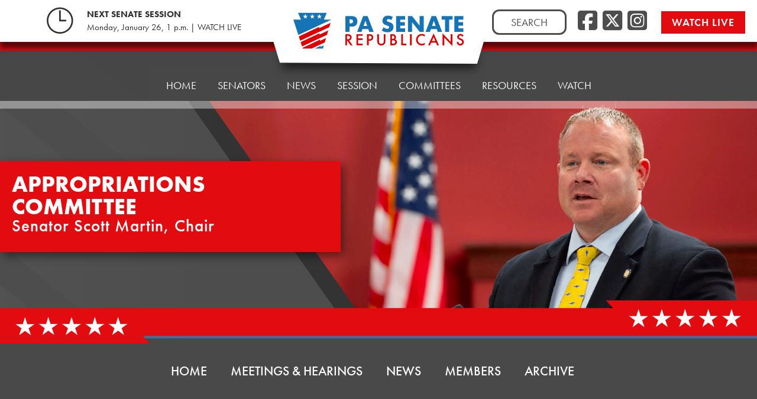

--- FILE ---
content_type: text/html; charset=UTF-8
request_url: https://player.vimeo.com/video/807643789?h=9711289424&badge=0&autopause=0&player_id=0&app_id=58479
body_size: 6568
content:
<!DOCTYPE html>
<html lang="en">
<head>
  <meta charset="utf-8">
  <meta name="viewport" content="width=device-width,initial-scale=1,user-scalable=yes">
  
  <link rel="canonical" href="https://player.vimeo.com/video/807643789?h=9711289424">
  <meta name="googlebot" content="noindex,indexifembedded">
  
  
  <title>1/10/23 - PBBB on Vimeo</title>
  <style>
      body, html, .player, .fallback {
          overflow: hidden;
          width: 100%;
          height: 100%;
          margin: 0;
          padding: 0;
      }
      .fallback {
          
              background-color: transparent;
          
      }
      .player.loading { opacity: 0; }
      .fallback iframe {
          position: fixed;
          left: 0;
          top: 0;
          width: 100%;
          height: 100%;
      }
  </style>
  <link rel="modulepreload" href="https://f.vimeocdn.com/p/4.46.25/js/player.module.js" crossorigin="anonymous">
  <link rel="modulepreload" href="https://f.vimeocdn.com/p/4.46.25/js/vendor.module.js" crossorigin="anonymous">
  <link rel="preload" href="https://f.vimeocdn.com/p/4.46.25/css/player.css" as="style">
</head>

<body>


<div class="vp-placeholder">
    <style>
        .vp-placeholder,
        .vp-placeholder-thumb,
        .vp-placeholder-thumb::before,
        .vp-placeholder-thumb::after {
            position: absolute;
            top: 0;
            bottom: 0;
            left: 0;
            right: 0;
        }
        .vp-placeholder {
            visibility: hidden;
            width: 100%;
            max-height: 100%;
            height: calc(540 / 960 * 100vw);
            max-width: calc(960 / 540 * 100vh);
            margin: auto;
        }
        .vp-placeholder-carousel {
            display: none;
            background-color: #000;
            position: absolute;
            left: 0;
            right: 0;
            bottom: -60px;
            height: 60px;
        }
    </style>

    

    
        <style>
            .vp-placeholder-thumb {
                overflow: hidden;
                width: 100%;
                max-height: 100%;
                margin: auto;
            }
            .vp-placeholder-thumb::before,
            .vp-placeholder-thumb::after {
                content: "";
                display: block;
                filter: blur(7px);
                margin: 0;
                background: url(https://i.vimeocdn.com/video/1631276279-2c34bf593dc08ee6e268d18c4fe79c0173f84f49c411b91c55a47d9a0ffc80cc-d?mw=80&q=85) 50% 50% / contain no-repeat;
            }
            .vp-placeholder-thumb::before {
                 
                margin: -30px;
            }
        </style>
    

    <div class="vp-placeholder-thumb"></div>
    <div class="vp-placeholder-carousel"></div>
    <script>function placeholderInit(t,h,d,s,n,o){var i=t.querySelector(".vp-placeholder"),v=t.querySelector(".vp-placeholder-thumb");if(h){var p=function(){try{return window.self!==window.top}catch(a){return!0}}(),w=200,y=415,r=60;if(!p&&window.innerWidth>=w&&window.innerWidth<y){i.style.bottom=r+"px",i.style.maxHeight="calc(100vh - "+r+"px)",i.style.maxWidth="calc("+n+" / "+o+" * (100vh - "+r+"px))";var f=t.querySelector(".vp-placeholder-carousel");f.style.display="block"}}if(d){var e=new Image;e.onload=function(){var a=n/o,c=e.width/e.height;if(c<=.95*a||c>=1.05*a){var l=i.getBoundingClientRect(),g=l.right-l.left,b=l.bottom-l.top,m=window.innerWidth/g*100,x=window.innerHeight/b*100;v.style.height="calc("+e.height+" / "+e.width+" * "+m+"vw)",v.style.maxWidth="calc("+e.width+" / "+e.height+" * "+x+"vh)"}i.style.visibility="visible"},e.src=s}else i.style.visibility="visible"}
</script>
    <script>placeholderInit(document,  false ,  true , "https://i.vimeocdn.com/video/1631276279-2c34bf593dc08ee6e268d18c4fe79c0173f84f49c411b91c55a47d9a0ffc80cc-d?mw=80\u0026q=85",  960 ,  540 );</script>
</div>

<div id="player" class="player"></div>
<script>window.playerConfig = {"cdn_url":"https://f.vimeocdn.com","vimeo_api_url":"api.vimeo.com","request":{"files":{"dash":{"cdns":{"akfire_interconnect_quic":{"avc_url":"https://vod-adaptive-ak.vimeocdn.com/exp=1769026464~acl=%2Ff5d157d9-76d5-4355-928c-755242cdb6be%2Fpsid%3D2619aaf12edb079d5edf106d36c8c3097e5468be6e78344e894dd7857979b6b0%2F%2A~hmac=337239c3a7b32273425de5373adb93eefff65f174f4950dfa3b03429489b13d7/f5d157d9-76d5-4355-928c-755242cdb6be/psid=2619aaf12edb079d5edf106d36c8c3097e5468be6e78344e894dd7857979b6b0/v2/playlist/av/primary/prot/cXNyPTE/playlist.json?omit=av1-hevc\u0026pathsig=8c953e4f~a52iqNRVw8al6FIbz3fPBxC7qjXWojJcjj0283Y8fo4\u0026qsr=1\u0026r=dXM%3D\u0026rh=3khEBb","origin":"gcs","url":"https://vod-adaptive-ak.vimeocdn.com/exp=1769026464~acl=%2Ff5d157d9-76d5-4355-928c-755242cdb6be%2Fpsid%3D2619aaf12edb079d5edf106d36c8c3097e5468be6e78344e894dd7857979b6b0%2F%2A~hmac=337239c3a7b32273425de5373adb93eefff65f174f4950dfa3b03429489b13d7/f5d157d9-76d5-4355-928c-755242cdb6be/psid=2619aaf12edb079d5edf106d36c8c3097e5468be6e78344e894dd7857979b6b0/v2/playlist/av/primary/prot/cXNyPTE/playlist.json?pathsig=8c953e4f~a52iqNRVw8al6FIbz3fPBxC7qjXWojJcjj0283Y8fo4\u0026qsr=1\u0026r=dXM%3D\u0026rh=3khEBb"},"fastly_skyfire":{"avc_url":"https://skyfire.vimeocdn.com/1769026464-0x2105cc8cf0836d602c829359df630f118771308a/f5d157d9-76d5-4355-928c-755242cdb6be/psid=2619aaf12edb079d5edf106d36c8c3097e5468be6e78344e894dd7857979b6b0/v2/playlist/av/primary/prot/cXNyPTE/playlist.json?omit=av1-hevc\u0026pathsig=8c953e4f~a52iqNRVw8al6FIbz3fPBxC7qjXWojJcjj0283Y8fo4\u0026qsr=1\u0026r=dXM%3D\u0026rh=3khEBb","origin":"gcs","url":"https://skyfire.vimeocdn.com/1769026464-0x2105cc8cf0836d602c829359df630f118771308a/f5d157d9-76d5-4355-928c-755242cdb6be/psid=2619aaf12edb079d5edf106d36c8c3097e5468be6e78344e894dd7857979b6b0/v2/playlist/av/primary/prot/cXNyPTE/playlist.json?pathsig=8c953e4f~a52iqNRVw8al6FIbz3fPBxC7qjXWojJcjj0283Y8fo4\u0026qsr=1\u0026r=dXM%3D\u0026rh=3khEBb"}},"default_cdn":"akfire_interconnect_quic","separate_av":true,"streams":[{"profile":"c3347cdf-6c91-4ab3-8d56-737128e7a65f","id":"03bdfa39-5569-4fda-9100-f8f1cdb9ac1d","fps":29.98,"quality":"360p"},{"profile":"d0b41bac-2bf2-4310-8113-df764d486192","id":"3a809f50-7cef-4fae-9649-bcf821f8efda","fps":29.98,"quality":"240p"},{"profile":"f9e4a5d7-8043-4af3-b231-641ca735a130","id":"8af5140f-785d-420a-a89e-08f9f19f890d","fps":29.98,"quality":"540p"}],"streams_avc":[{"profile":"c3347cdf-6c91-4ab3-8d56-737128e7a65f","id":"03bdfa39-5569-4fda-9100-f8f1cdb9ac1d","fps":29.98,"quality":"360p"},{"profile":"d0b41bac-2bf2-4310-8113-df764d486192","id":"3a809f50-7cef-4fae-9649-bcf821f8efda","fps":29.98,"quality":"240p"},{"profile":"f9e4a5d7-8043-4af3-b231-641ca735a130","id":"8af5140f-785d-420a-a89e-08f9f19f890d","fps":29.98,"quality":"540p"}]},"hls":{"captions":"https://vod-adaptive-ak.vimeocdn.com/exp=1769026464~acl=%2Ff5d157d9-76d5-4355-928c-755242cdb6be%2Fpsid%3D2619aaf12edb079d5edf106d36c8c3097e5468be6e78344e894dd7857979b6b0%2F%2A~hmac=337239c3a7b32273425de5373adb93eefff65f174f4950dfa3b03429489b13d7/f5d157d9-76d5-4355-928c-755242cdb6be/psid=2619aaf12edb079d5edf106d36c8c3097e5468be6e78344e894dd7857979b6b0/v2/playlist/av/primary/sub/78879528-c-en-x-autogen/prot/cXNyPTE/playlist.m3u8?ext-subs=1\u0026omit=opus\u0026pathsig=8c953e4f~-PVZnKnpNwTSMEs5bXPQCIQ9hkZHm15IG6VZx7eeYpk\u0026qsr=1\u0026r=dXM%3D\u0026rh=3khEBb\u0026sf=fmp4","cdns":{"akfire_interconnect_quic":{"avc_url":"https://vod-adaptive-ak.vimeocdn.com/exp=1769026464~acl=%2Ff5d157d9-76d5-4355-928c-755242cdb6be%2Fpsid%3D2619aaf12edb079d5edf106d36c8c3097e5468be6e78344e894dd7857979b6b0%2F%2A~hmac=337239c3a7b32273425de5373adb93eefff65f174f4950dfa3b03429489b13d7/f5d157d9-76d5-4355-928c-755242cdb6be/psid=2619aaf12edb079d5edf106d36c8c3097e5468be6e78344e894dd7857979b6b0/v2/playlist/av/primary/sub/78879528-c-en-x-autogen/prot/cXNyPTE/playlist.m3u8?ext-subs=1\u0026omit=av1-hevc-opus\u0026pathsig=8c953e4f~-PVZnKnpNwTSMEs5bXPQCIQ9hkZHm15IG6VZx7eeYpk\u0026qsr=1\u0026r=dXM%3D\u0026rh=3khEBb\u0026sf=fmp4","captions":"https://vod-adaptive-ak.vimeocdn.com/exp=1769026464~acl=%2Ff5d157d9-76d5-4355-928c-755242cdb6be%2Fpsid%3D2619aaf12edb079d5edf106d36c8c3097e5468be6e78344e894dd7857979b6b0%2F%2A~hmac=337239c3a7b32273425de5373adb93eefff65f174f4950dfa3b03429489b13d7/f5d157d9-76d5-4355-928c-755242cdb6be/psid=2619aaf12edb079d5edf106d36c8c3097e5468be6e78344e894dd7857979b6b0/v2/playlist/av/primary/sub/78879528-c-en-x-autogen/prot/cXNyPTE/playlist.m3u8?ext-subs=1\u0026omit=opus\u0026pathsig=8c953e4f~-PVZnKnpNwTSMEs5bXPQCIQ9hkZHm15IG6VZx7eeYpk\u0026qsr=1\u0026r=dXM%3D\u0026rh=3khEBb\u0026sf=fmp4","origin":"gcs","url":"https://vod-adaptive-ak.vimeocdn.com/exp=1769026464~acl=%2Ff5d157d9-76d5-4355-928c-755242cdb6be%2Fpsid%3D2619aaf12edb079d5edf106d36c8c3097e5468be6e78344e894dd7857979b6b0%2F%2A~hmac=337239c3a7b32273425de5373adb93eefff65f174f4950dfa3b03429489b13d7/f5d157d9-76d5-4355-928c-755242cdb6be/psid=2619aaf12edb079d5edf106d36c8c3097e5468be6e78344e894dd7857979b6b0/v2/playlist/av/primary/sub/78879528-c-en-x-autogen/prot/cXNyPTE/playlist.m3u8?ext-subs=1\u0026omit=opus\u0026pathsig=8c953e4f~-PVZnKnpNwTSMEs5bXPQCIQ9hkZHm15IG6VZx7eeYpk\u0026qsr=1\u0026r=dXM%3D\u0026rh=3khEBb\u0026sf=fmp4"},"fastly_skyfire":{"avc_url":"https://skyfire.vimeocdn.com/1769026464-0x2105cc8cf0836d602c829359df630f118771308a/f5d157d9-76d5-4355-928c-755242cdb6be/psid=2619aaf12edb079d5edf106d36c8c3097e5468be6e78344e894dd7857979b6b0/v2/playlist/av/primary/sub/78879528-c-en-x-autogen/prot/cXNyPTE/playlist.m3u8?ext-subs=1\u0026omit=av1-hevc-opus\u0026pathsig=8c953e4f~-PVZnKnpNwTSMEs5bXPQCIQ9hkZHm15IG6VZx7eeYpk\u0026qsr=1\u0026r=dXM%3D\u0026rh=3khEBb\u0026sf=fmp4","captions":"https://skyfire.vimeocdn.com/1769026464-0x2105cc8cf0836d602c829359df630f118771308a/f5d157d9-76d5-4355-928c-755242cdb6be/psid=2619aaf12edb079d5edf106d36c8c3097e5468be6e78344e894dd7857979b6b0/v2/playlist/av/primary/sub/78879528-c-en-x-autogen/prot/cXNyPTE/playlist.m3u8?ext-subs=1\u0026omit=opus\u0026pathsig=8c953e4f~-PVZnKnpNwTSMEs5bXPQCIQ9hkZHm15IG6VZx7eeYpk\u0026qsr=1\u0026r=dXM%3D\u0026rh=3khEBb\u0026sf=fmp4","origin":"gcs","url":"https://skyfire.vimeocdn.com/1769026464-0x2105cc8cf0836d602c829359df630f118771308a/f5d157d9-76d5-4355-928c-755242cdb6be/psid=2619aaf12edb079d5edf106d36c8c3097e5468be6e78344e894dd7857979b6b0/v2/playlist/av/primary/sub/78879528-c-en-x-autogen/prot/cXNyPTE/playlist.m3u8?ext-subs=1\u0026omit=opus\u0026pathsig=8c953e4f~-PVZnKnpNwTSMEs5bXPQCIQ9hkZHm15IG6VZx7eeYpk\u0026qsr=1\u0026r=dXM%3D\u0026rh=3khEBb\u0026sf=fmp4"}},"default_cdn":"akfire_interconnect_quic","separate_av":true}},"file_codecs":{"av1":[],"avc":["03bdfa39-5569-4fda-9100-f8f1cdb9ac1d","3a809f50-7cef-4fae-9649-bcf821f8efda","8af5140f-785d-420a-a89e-08f9f19f890d"],"hevc":{"dvh1":[],"hdr":[],"sdr":[]}},"lang":"en","referrer":"https://appropriations.pasenategop.com/011023-2/","cookie_domain":".vimeo.com","signature":"31775416bbb1f98d98305162c6e99846","timestamp":1769017364,"expires":9100,"text_tracks":[{"id":78879528,"lang":"en-x-autogen","url":"https://captions.vimeo.com/captions/78879528.vtt?expires=1769026464\u0026sig=90ee780321f8336647b4852d088c29ca533786d0","kind":"captions","label":"English (auto-generated)","provenance":"ai_generated","default":true}],"thumb_preview":{"url":"https://videoapi-sprites.vimeocdn.com/video-sprites/image/3b9cad93-3c6b-44cb-886f-a534ca6b71dc.0.jpeg?ClientID=sulu\u0026Expires=1769020964\u0026Signature=7768b41b606299c9324e3fbf7c130b7ea3c8617a","height":2640,"width":4686,"frame_height":240,"frame_width":426,"columns":11,"frames":120},"currency":"USD","session":"ffd555902b44d9b26193a2113f8168f28d751d221769017364","cookie":{"volume":1,"quality":null,"hd":0,"captions":null,"transcript":null,"captions_styles":{"color":null,"fontSize":null,"fontFamily":null,"fontOpacity":null,"bgOpacity":null,"windowColor":null,"windowOpacity":null,"bgColor":null,"edgeStyle":null},"audio_language":null,"audio_kind":null,"qoe_survey_vote":0},"build":{"backend":"31e9776","js":"4.46.25"},"urls":{"js":"https://f.vimeocdn.com/p/4.46.25/js/player.js","js_base":"https://f.vimeocdn.com/p/4.46.25/js","js_module":"https://f.vimeocdn.com/p/4.46.25/js/player.module.js","js_vendor_module":"https://f.vimeocdn.com/p/4.46.25/js/vendor.module.js","locales_js":{"de-DE":"https://f.vimeocdn.com/p/4.46.25/js/player.de-DE.js","en":"https://f.vimeocdn.com/p/4.46.25/js/player.js","es":"https://f.vimeocdn.com/p/4.46.25/js/player.es.js","fr-FR":"https://f.vimeocdn.com/p/4.46.25/js/player.fr-FR.js","ja-JP":"https://f.vimeocdn.com/p/4.46.25/js/player.ja-JP.js","ko-KR":"https://f.vimeocdn.com/p/4.46.25/js/player.ko-KR.js","pt-BR":"https://f.vimeocdn.com/p/4.46.25/js/player.pt-BR.js","zh-CN":"https://f.vimeocdn.com/p/4.46.25/js/player.zh-CN.js"},"ambisonics_js":"https://f.vimeocdn.com/p/external/ambisonics.min.js","barebone_js":"https://f.vimeocdn.com/p/4.46.25/js/barebone.js","chromeless_js":"https://f.vimeocdn.com/p/4.46.25/js/chromeless.js","three_js":"https://f.vimeocdn.com/p/external/three.rvimeo.min.js","vuid_js":"https://f.vimeocdn.com/js_opt/modules/utils/vuid.min.js","hive_sdk":"https://f.vimeocdn.com/p/external/hive-sdk.js","hive_interceptor":"https://f.vimeocdn.com/p/external/hive-interceptor.js","proxy":"https://player.vimeo.com/static/proxy.html","css":"https://f.vimeocdn.com/p/4.46.25/css/player.css","chromeless_css":"https://f.vimeocdn.com/p/4.46.25/css/chromeless.css","fresnel":"https://arclight.vimeo.com/add/player-stats","player_telemetry_url":"https://arclight.vimeo.com/player-events","telemetry_base":"https://lensflare.vimeo.com"},"flags":{"plays":1,"dnt":0,"autohide_controls":0,"preload_video":"metadata_on_hover","qoe_survey_forced":0,"ai_widget":0,"ecdn_delta_updates":0,"disable_mms":0,"check_clip_skipping_forward":0},"country":"US","client":{"ip":"13.58.227.89"},"ab_tests":{"cross_origin_texttracks":{"group":"variant","track":false,"data":null}},"atid":"1435883055.1769017364","ai_widget_signature":"18253cd6953af2b9d9a476b1f8ba8051196d72d92ba82ea1ce0a3e7a0b9bdc93_1769020964","config_refresh_url":"https://player.vimeo.com/video/807643789/config/request?atid=1435883055.1769017364\u0026expires=9100\u0026referrer=https%3A%2F%2Fappropriations.pasenategop.com%2F011023-2%2F\u0026session=ffd555902b44d9b26193a2113f8168f28d751d221769017364\u0026signature=31775416bbb1f98d98305162c6e99846\u0026time=1769017364\u0026v=1"},"player_url":"player.vimeo.com","video":{"id":807643789,"title":"1/10/23 - PBBB","width":960,"height":540,"duration":2275,"url":"","share_url":"https://vimeo.com/807643789/9711289424","embed_code":"\u003ciframe title=\"vimeo-player\" src=\"https://player.vimeo.com/video/807643789?h=9711289424\" width=\"640\" height=\"360\" frameborder=\"0\" referrerpolicy=\"strict-origin-when-cross-origin\" allow=\"autoplay; fullscreen; picture-in-picture; clipboard-write; encrypted-media; web-share\"   allowfullscreen\u003e\u003c/iframe\u003e","default_to_hd":0,"privacy":"unlisted","embed_permission":"public","thumbnail_url":"https://i.vimeocdn.com/video/1631276279-2c34bf593dc08ee6e268d18c4fe79c0173f84f49c411b91c55a47d9a0ffc80cc-d","owner":{"id":5937702,"name":"PA Senate GOP","img":"https://i.vimeocdn.com/portrait/84561087_60x60?sig=a7ea81649cd0796c291b4a904969c0ade8e89902a1a1f4d65cab1f475b25b3c3\u0026v=1\u0026region=us","img_2x":"https://i.vimeocdn.com/portrait/84561087_60x60?sig=a7ea81649cd0796c291b4a904969c0ade8e89902a1a1f4d65cab1f475b25b3c3\u0026v=1\u0026region=us","url":"https://vimeo.com/pasenategop","account_type":"enterprise"},"spatial":0,"live_event":null,"version":{"current":null,"available":[{"id":532425385,"file_id":3569789900,"is_current":true}]},"unlisted_hash":"9711289424","rating":{"id":6},"fps":29.98,"bypass_token":"eyJ0eXAiOiJKV1QiLCJhbGciOiJIUzI1NiJ9.eyJjbGlwX2lkIjo4MDc2NDM3ODksImV4cCI6MTc2OTAyNjQ4MH0.TIbpPVtD_Nv0hqCzluxeAcL7Dx5o5bNzxLfrNatCUvQ","channel_layout":"stereo","ai":0,"locale":""},"user":{"id":0,"team_id":0,"team_origin_user_id":0,"account_type":"none","liked":0,"watch_later":0,"owner":0,"mod":0,"logged_in":0,"private_mode_enabled":0,"vimeo_api_client_token":"eyJhbGciOiJIUzI1NiIsInR5cCI6IkpXVCJ9.eyJzZXNzaW9uX2lkIjoiZmZkNTU1OTAyYjQ0ZDliMjYxOTNhMjExM2Y4MTY4ZjI4ZDc1MWQyMjE3NjkwMTczNjQiLCJleHAiOjE3NjkwMjY0NjQsImFwcF9pZCI6MTE4MzU5LCJzY29wZXMiOiJwdWJsaWMgc3RhdHMifQ.flFX5DQ5D0DXpgekK_aUmNy8vZyIgtiLrY-k_wEY5ko"},"view":1,"vimeo_url":"vimeo.com","embed":{"audio_track":"","autoplay":0,"autopause":0,"dnt":0,"editor":0,"keyboard":1,"log_plays":1,"loop":0,"muted":0,"on_site":0,"texttrack":"","transparent":1,"outro":"share","playsinline":1,"quality":null,"player_id":"0","api":null,"app_id":"58479","color":"00adef","color_one":"000000","color_two":"00adef","color_three":"ffffff","color_four":"000000","context":"embed.main","settings":{"auto_pip":1,"badge":0,"byline":0,"collections":0,"color":0,"force_color_one":0,"force_color_two":0,"force_color_three":0,"force_color_four":0,"embed":1,"fullscreen":1,"like":1,"logo":0,"playbar":1,"portrait":1,"pip":1,"share":0,"spatial_compass":0,"spatial_label":0,"speed":1,"title":0,"volume":1,"watch_later":1,"watch_full_video":1,"controls":1,"airplay":1,"audio_tracks":1,"chapters":1,"chromecast":1,"cc":1,"transcript":1,"quality":1,"play_button_position":0,"ask_ai":0,"skipping_forward":1,"debug_payload_collection_policy":"default"},"create_interactive":{"has_create_interactive":false,"viddata_url":""},"min_quality":null,"max_quality":null,"initial_quality":null,"prefer_mms":1}}</script>
<script>const fullscreenSupported="exitFullscreen"in document||"webkitExitFullscreen"in document||"webkitCancelFullScreen"in document||"mozCancelFullScreen"in document||"msExitFullscreen"in document||"webkitEnterFullScreen"in document.createElement("video");var isIE=checkIE(window.navigator.userAgent),incompatibleBrowser=!fullscreenSupported||isIE;window.noModuleLoading=!1,window.dynamicImportSupported=!1,window.cssLayersSupported=typeof CSSLayerBlockRule<"u",window.isInIFrame=function(){try{return window.self!==window.top}catch(e){return!0}}(),!window.isInIFrame&&/twitter/i.test(navigator.userAgent)&&window.playerConfig.video.url&&(window.location=window.playerConfig.video.url),window.playerConfig.request.lang&&document.documentElement.setAttribute("lang",window.playerConfig.request.lang),window.loadScript=function(e){var n=document.getElementsByTagName("script")[0];n&&n.parentNode?n.parentNode.insertBefore(e,n):document.head.appendChild(e)},window.loadVUID=function(){if(!window.playerConfig.request.flags.dnt&&!window.playerConfig.embed.dnt){window._vuid=[["pid",window.playerConfig.request.session]];var e=document.createElement("script");e.async=!0,e.src=window.playerConfig.request.urls.vuid_js,window.loadScript(e)}},window.loadCSS=function(e,n){var i={cssDone:!1,startTime:new Date().getTime(),link:e.createElement("link")};return i.link.rel="stylesheet",i.link.href=n,e.getElementsByTagName("head")[0].appendChild(i.link),i.link.onload=function(){i.cssDone=!0},i},window.loadLegacyJS=function(e,n){if(incompatibleBrowser){var i=e.querySelector(".vp-placeholder");i&&i.parentNode&&i.parentNode.removeChild(i);let a=`/video/${window.playerConfig.video.id}/fallback`;window.playerConfig.request.referrer&&(a+=`?referrer=${window.playerConfig.request.referrer}`),n.innerHTML=`<div class="fallback"><iframe title="unsupported message" src="${a}" frameborder="0"></iframe></div>`}else{n.className="player loading";var t=window.loadCSS(e,window.playerConfig.request.urls.css),r=e.createElement("script"),o=!1;r.src=window.playerConfig.request.urls.js,window.loadScript(r),r["onreadystatechange"in r?"onreadystatechange":"onload"]=function(){!o&&(!this.readyState||this.readyState==="loaded"||this.readyState==="complete")&&(o=!0,playerObject=new VimeoPlayer(n,window.playerConfig,t.cssDone||{link:t.link,startTime:t.startTime}))},window.loadVUID()}};function checkIE(e){e=e&&e.toLowerCase?e.toLowerCase():"";function n(r){return r=r.toLowerCase(),new RegExp(r).test(e);return browserRegEx}var i=n("msie")?parseFloat(e.replace(/^.*msie (\d+).*$/,"$1")):!1,t=n("trident")?parseFloat(e.replace(/^.*trident\/(\d+)\.(\d+).*$/,"$1.$2"))+4:!1;return i||t}
</script>
<script nomodule>
  window.noModuleLoading = true;
  var playerEl = document.getElementById('player');
  window.loadLegacyJS(document, playerEl);
</script>
<script type="module">try{import("").catch(()=>{})}catch(t){}window.dynamicImportSupported=!0;
</script>
<script type="module">if(!window.dynamicImportSupported||!window.cssLayersSupported){if(!window.noModuleLoading){window.noModuleLoading=!0;var playerEl=document.getElementById("player");window.loadLegacyJS(document,playerEl)}var moduleScriptLoader=document.getElementById("js-module-block");moduleScriptLoader&&moduleScriptLoader.parentElement.removeChild(moduleScriptLoader)}
</script>
<script type="module" id="js-module-block">if(!window.noModuleLoading&&window.dynamicImportSupported&&window.cssLayersSupported){const n=document.getElementById("player"),e=window.loadCSS(document,window.playerConfig.request.urls.css);import(window.playerConfig.request.urls.js_module).then(function(o){new o.VimeoPlayer(n,window.playerConfig,e.cssDone||{link:e.link,startTime:e.startTime}),window.loadVUID()}).catch(function(o){throw/TypeError:[A-z ]+import[A-z ]+module/gi.test(o)&&window.loadLegacyJS(document,n),o})}
</script>

<script type="application/ld+json">{"embedUrl":"https://player.vimeo.com/video/807643789?h=9711289424","thumbnailUrl":"https://i.vimeocdn.com/video/1631276279-2c34bf593dc08ee6e268d18c4fe79c0173f84f49c411b91c55a47d9a0ffc80cc-d?f=webp","name":"1/10/23 - PBBB","description":"This is \"1/10/23 - PBBB\" by \"PA Senate GOP\" on Vimeo, the home for high quality videos and the people who love them.","duration":"PT2275S","uploadDate":"2023-03-13T14:46:41-04:00","@context":"https://schema.org/","@type":"VideoObject"}</script>

</body>
</html>


--- FILE ---
content_type: text/vtt; charset=utf-8
request_url: https://captions.vimeo.com/captions/78879528.vtt?expires=1769026464&sig=90ee780321f8336647b4852d088c29ca533786d0
body_size: 60226
content:
WEBVTT

1
00:00:00.500 --> 00:00:04.000
Welcome to day two of this year's performance-based budget reviews. Today.

2
00:00:03.100 --> 00:00:06.400
We have with US representatives from the Department of Revenue

3
00:00:06.400 --> 00:00:09.100
to discuss their performance plan followed by a review of

4
00:00:09.100 --> 00:00:12.300
several tax credits. We'll start today with discussion of

5
00:00:12.300 --> 00:00:15.300
the Department of revenues agency performance Plan

6
00:00:15.300 --> 00:00:18.000
before we begin and I'm not

7
00:00:18.100 --> 00:00:21.200
going to forget like I did yesterday if I could get our

8
00:00:21.200 --> 00:00:24.200
representatives to please all stand from the ifo and revenue

9
00:00:24.200 --> 00:00:27.400
and we'll do the swearing in do you swear that the testimony

10
00:00:27.400 --> 00:00:30.100
you're about to give the truth the whole truth and nothing but the truth so

11
00:00:30.100 --> 00:00:32.000
help you God. If so in the cape by saying I do

12
00:00:32.900 --> 00:00:33.200
Thank you.

13
00:00:35.600 --> 00:00:38.500
Okay, we're going to turn the ifo for its presentation

14
00:00:38.500 --> 00:00:41.400
first and with us we have a mark

15
00:00:41.400 --> 00:00:44.500
Matt niddle director of the ifo and Brenda Warburton.

16
00:00:44.500 --> 00:00:45.400
Who's the deputy director?

17
00:00:46.100 --> 00:00:46.500
Good morning.

18
00:00:49.700 --> 00:00:52.800
Thank you again for this opportunity to present the performance-based

19
00:00:52.800 --> 00:00:54.600
budget plan for the Department of Revenue.

20
00:01:00.300 --> 00:01:03.400
So for the purposes of the Department's Performance Based

21
00:01:03.400 --> 00:01:06.400
budget plan, the agency operations were divided into

22
00:01:06.400 --> 00:01:09.200
the five activities that you see on the first

23
00:01:09.200 --> 00:01:09.600
slide.

24
00:01:11.200 --> 00:01:15.300
In fiscal year 21 22 agency expenditures totaled

25
00:01:14.300 --> 00:01:18.100
a little more than 1.2 billion and

26
00:01:17.100 --> 00:01:21.500
the agency employed over 1,600

27
00:01:20.500 --> 00:01:22.600
ftes.

28
00:01:23.800 --> 00:01:27.100
In terms of the top two activities Lottery

29
00:01:26.100 --> 00:01:30.700
and the property tax rent rebate program. They

30
00:01:29.700 --> 00:01:32.500
accounted for 74% of

31
00:01:32.500 --> 00:01:35.500
agency expenditures. Both of

32
00:01:35.500 --> 00:01:39.200
these activities are funded by the state lottery.

33
00:01:40.200 --> 00:01:44.200
So and it's important to note that the lottery includes about 422 million

34
00:01:43.200 --> 00:01:46.900
in the payment of prize monies and the

35
00:01:46.900 --> 00:01:50.100
ptrr amount includes about 214 million

36
00:01:49.100 --> 00:01:52.200
in claims or

37
00:01:52.200 --> 00:01:55.300
rent rebates and property tax rebates that were

38
00:01:55.300 --> 00:01:56.300
distributed to claimants.

39
00:01:58.800 --> 00:02:01.700
The remaining three activities Tax Administration and

40
00:02:01.700 --> 00:02:05.500
forcement and administration accounted for

41
00:02:05.500 --> 00:02:08.800
311 million of agency expenditures

42
00:02:08.800 --> 00:02:11.400
and 78% of their

43
00:02:11.400 --> 00:02:12.900
agency fte's.

44
00:02:15.700 --> 00:02:18.800
And the next slide breaks down

45
00:02:18.800 --> 00:02:21.600
the general fund Appropriations for revenues

46
00:02:21.600 --> 00:02:24.800
five activities for the current budget year. So in

47
00:02:24.800 --> 00:02:28.300
total the general fund provides nearly 170

48
00:02:27.300 --> 00:02:30.800
million for Revenue activities, which is

49
00:02:30.800 --> 00:02:34.200
about 63% of program expenditures

50
00:02:33.200 --> 00:02:35.800
when you exclude the state lottery.

51
00:02:38.600 --> 00:02:41.600
The motor license fund gaming fund and other special funds

52
00:02:41.600 --> 00:02:42.200
provide.

53
00:02:43.900 --> 00:02:46.200
The remaining 37% of program

54
00:02:46.200 --> 00:02:49.900
expenditures so Tax Administration and enforcement account

55
00:02:49.900 --> 00:02:53.300
for about 72% of the general fund Appropriations

56
00:02:52.300 --> 00:02:55.300
and administration accounts for about

57
00:02:55.300 --> 00:02:56.200
28%

58
00:02:59.200 --> 00:03:02.800
The next two slides highlight some of the key metrics included in

59
00:03:02.800 --> 00:03:04.500
the performance-based budget plan.

60
00:03:05.400 --> 00:03:08.400
In 2022 the department completed the path

61
00:03:08.400 --> 00:03:11.400
it modernization initiative. So for

62
00:03:11.400 --> 00:03:14.600
the first time all taxes are integrated into

63
00:03:14.600 --> 00:03:15.900
a single tax system.

64
00:03:17.500 --> 00:03:20.500
The benefits of the new system are enhanced system

65
00:03:20.500 --> 00:03:24.200
functionality and increased efficiencies. There are

66
00:03:23.200 --> 00:03:26.600
more taxpayers self-service

67
00:03:26.600 --> 00:03:29.800
options as well as edit checks

68
00:03:29.800 --> 00:03:32.200
and other automation to reduce errors.

69
00:03:33.700 --> 00:03:36.400
It's also important to note that the property

70
00:03:36.400 --> 00:03:39.800
tax and rent rebate claims are

71
00:03:39.800 --> 00:03:42.600
now able to be filed electronically and

72
00:03:42.600 --> 00:03:45.500
the department estimates that in the current year

73
00:03:45.500 --> 00:03:48.400
approximately 17% of claims will

74
00:03:48.400 --> 00:03:49.500
be filed electronically.

75
00:03:51.600 --> 00:03:54.900
Revenue operates the customer experience Center

76
00:03:54.900 --> 00:03:56.400
as a primary call center.

77
00:03:57.100 --> 00:04:00.500
In fiscal year 2122 the average

78
00:04:00.500 --> 00:04:04.100
call wait time increased to 13 minutes the

79
00:04:03.100 --> 00:04:07.300
call accept rate decrease to 67

80
00:04:06.300 --> 00:04:09.200
percent and the

81
00:04:09.200 --> 00:04:12.800
overall customer experience rating increased to

82
00:04:12.800 --> 00:04:14.000
84 percent.

83
00:04:15.600 --> 00:04:19.500
It's important to note in the Department's report that their

84
00:04:18.500 --> 00:04:21.200
performance metrics over the past five years

85
00:04:21.200 --> 00:04:25.000
were influenced by the by covid as

86
00:04:24.300 --> 00:04:27.300
well as the transition to path.

87
00:04:30.800 --> 00:04:33.800
Turning back to the state lottery the overall

88
00:04:33.800 --> 00:04:36.500
goal of the state lottery is to responsibly

89
00:04:36.500 --> 00:04:39.300
maximize net profits to support the lottery

90
00:04:39.300 --> 00:04:42.300
funded programs that benefit older Pennsylvania's.

91
00:04:42.900 --> 00:04:45.700
So Lottery profits peaked

92
00:04:45.700 --> 00:04:48.700
in fiscal year 2021 at 1.3 billion.

93
00:04:48.700 --> 00:04:51.200
This was likely the result of the

94
00:04:51.200 --> 00:04:55.300
temporary Federal stimulus payments as well as the limited

95
00:04:54.300 --> 00:04:57.000
other entertainment options during the

96
00:04:57.000 --> 00:04:57.600
pandemic.

97
00:04:59.400 --> 00:05:02.700
Net profits decreased slightly in

98
00:05:02.700 --> 00:05:05.600
fiscal year 2122 to 1.2

99
00:05:05.600 --> 00:05:06.000
billion.

100
00:05:07.900 --> 00:05:10.800
By Statute the lottery intercepts winnings

101
00:05:10.800 --> 00:05:13.300
from the lottery to to collect

102
00:05:13.300 --> 00:05:17.200
court fines and restitutions as well as delinquent taxes

103
00:05:16.200 --> 00:05:19.400
and backs back child support payments

104
00:05:19.400 --> 00:05:22.300
those intercepts totaled 1.1 million

105
00:05:22.300 --> 00:05:24.100
in fiscal year 2122.

106
00:05:25.700 --> 00:05:28.800
The property tax rent rebate program provides tax

107
00:05:28.800 --> 00:05:31.500
and rent rebates to lower income older residents

108
00:05:31.500 --> 00:05:33.800
or residents with disabilities.

109
00:05:36.200 --> 00:05:40.100
At 213 million was distributed for claim year 2020

110
00:05:39.100 --> 00:05:44.100
to approximately 467,000 claimants.

111
00:05:44.900 --> 00:05:47.300
And it's estimated that

112
00:05:47.300 --> 00:05:51.600
351 million will be

113
00:05:51.600 --> 00:05:54.900
distributed for claim year 2021. This

114
00:05:54.900 --> 00:05:57.500
includes about 140 million

115
00:05:57.500 --> 00:06:00.900
that is available from the federal American Rescue

116
00:06:00.900 --> 00:06:03.800
plan for one-time additional rebates.

117
00:06:05.100 --> 00:06:08.200
So that concludes our presentation and we're happy to answer any questions.

118
00:06:10.600 --> 00:06:14.800
Thank you very much. We're going to hear from the agency next

119
00:06:14.800 --> 00:06:17.200
and then we'll take any questions that members will have with

120
00:06:17.200 --> 00:06:20.100
us. Today is John kazich who's the executive

121
00:06:20.100 --> 00:06:23.900
deputy secretary and Kristen hidingsfelder deputy

122
00:06:23.900 --> 00:06:25.700
secretary for administration. Good morning.

123
00:06:27.500 --> 00:06:30.200
Good morning. Thank you Mr. Chairman. Thank you for the opportunity to

124
00:06:30.200 --> 00:06:33.600
be here also like to take an opportunity to thank the ifo

125
00:06:33.600 --> 00:06:36.800
for working with us on this on this

126
00:06:36.800 --> 00:06:40.000
report. We had the opportunity to work

127
00:06:39.200 --> 00:06:42.200
with the ifo to put together a formal response to

128
00:06:42.200 --> 00:06:45.300
the report that is included in the report as part

129
00:06:45.300 --> 00:06:48.200
of it. They the ifo made two

130
00:06:48.200 --> 00:06:51.300
recommendations around expeditional metrics that they thought we should

131
00:06:51.300 --> 00:06:54.500
track in addition to the ones that were talked through today. We

132
00:06:54.500 --> 00:06:58.100
concur with those recommendations. We'll start working with that. But otherwise,

133
00:06:57.100 --> 00:07:00.300
we don't really have much of a comment so but

134
00:07:00.300 --> 00:07:01.700
we are available for questions as well.

135
00:07:03.500 --> 00:07:06.100
Thank you. Any members have any questions for the

136
00:07:06.100 --> 00:07:08.600
ifo or representatives from the Department of Revenue?

137
00:07:11.300 --> 00:07:12.300
representative Becker

138
00:07:13.500 --> 00:07:16.200
Thank you, Mr. Chairman. I just want

139
00:07:16.200 --> 00:07:16.700
to highlight.

140
00:07:18.500 --> 00:07:21.300
What I'm gonna Focus just on one

141
00:07:21.300 --> 00:07:24.300
area in the interest of time. So looking at

142
00:07:24.300 --> 00:07:25.700
the property tax rebate program.

143
00:07:26.500 --> 00:07:30.600
Page I'm on page 24. I've noticed

144
00:07:30.600 --> 00:07:33.300
that and this all is kind of going to be Central to around

145
00:07:33.300 --> 00:07:36.200
this New Path system because I have I guess I have

146
00:07:36.200 --> 00:07:39.100
some concerns with it, you know some of the efficiency when you implement a

147
00:07:39.100 --> 00:07:42.700
new program like that you would think some performance measures

148
00:07:42.700 --> 00:07:45.600
would would get better and I think so in

149
00:07:45.600 --> 00:07:48.900
some of the data suggesting maybe that's not the case. So for

150
00:07:48.900 --> 00:07:51.400
example, looking at the efficiency under

151
00:07:51.400 --> 00:07:55.500
the perform the property tax rent rebate program cost per

152
00:07:55.500 --> 00:07:58.100
claim have gone up, you know

153
00:07:58.100 --> 00:08:01.700
from 2021 2022 since the implementation of

154
00:08:01.700 --> 00:08:04.300
that plan and along that same line

155
00:08:04.300 --> 00:08:07.100
as well. It seems that

156
00:08:07.100 --> 00:08:10.200
the payment system, you know,

157
00:08:10.200 --> 00:08:13.400
people are applying for this on time, but the payment has

158
00:08:13.400 --> 00:08:16.500
been more delayed too. Can you guys you have

159
00:08:16.500 --> 00:08:20.000
any comments as to why that is the case, you know what's going on there sure

160
00:08:19.600 --> 00:08:22.300
a few things to kind

161
00:08:22.300 --> 00:08:25.700
of relate to all of that. So in terms of the

162
00:08:26.600 --> 00:08:29.600
Proclaim processed we had seen

163
00:08:29.600 --> 00:08:32.700
starting in 2020 additional centralized

164
00:08:32.700 --> 00:08:35.400
Billings that come from the office administration so around

165
00:08:35.400 --> 00:08:38.300
it. So not the path system it but other it

166
00:08:38.300 --> 00:08:41.300
support that kind of gets distributed across the agency. So

167
00:08:41.300 --> 00:08:44.300
those costs have increased pretty significantly and when

168
00:08:44.300 --> 00:08:47.100
you look at Cost Proclaim processed claims that

169
00:08:47.100 --> 00:08:50.300
we receive have declined pretty consistently over the last

170
00:08:50.300 --> 00:08:54.000
few years, since there's been no change to the to the

171
00:08:53.300 --> 00:08:56.300
criteria to allow additional folks to apply for

172
00:08:56.300 --> 00:08:59.600
the rebate program. So if you were claims with with increased costs

173
00:08:59.600 --> 00:09:02.800
kind of leads to the numbers that you see in terms

174
00:09:02.800 --> 00:09:05.700
of timing the other thing that we've

175
00:09:05.700 --> 00:09:08.700
we've faced really since 2020 is we usually bring

176
00:09:08.700 --> 00:09:11.500
in a department-wide close to 200 temporary staff.

177
00:09:11.500 --> 00:09:14.800
That's both for tax season and property tax rebate processing. We

178
00:09:14.800 --> 00:09:17.100
have not had the ability to bring those staff and we

179
00:09:17.100 --> 00:09:20.400
just can't hire so it's not a funding issue. It's it's a

180
00:09:20.400 --> 00:09:23.100
matter of finding the resources. Yeah, because I notice you asked for two,

181
00:09:23.100 --> 00:09:26.400
you know, you expected 200 employees, which is 100.

182
00:09:26.600 --> 00:09:29.600
That's almost a hundred more than right, right. And

183
00:09:29.600 --> 00:09:33.100
so each of the years that are in here, we've actually you know,

184
00:09:33.100 --> 00:09:37.200
so so you're looking at the last year in 2022, you know,

185
00:09:37.200 --> 00:09:40.500
those are budgeted numbers. So we've we've consistently asked for

186
00:09:40.500 --> 00:09:43.400
that that level of Staffing but the

187
00:09:43.400 --> 00:09:46.200
other years that are actual we just haven't actually brought them in so that's

188
00:09:46.200 --> 00:09:49.500
why there's that disparity with the last year of this report as

189
00:09:49.500 --> 00:09:50.900
well on the budgetary side. We

190
00:09:51.100 --> 00:09:54.300
Name and so so that not having those additional resources has

191
00:09:54.300 --> 00:09:57.600
caused us to lag a bit in terms of our ability to process more timely.

192
00:09:57.600 --> 00:10:00.400
We've we've made some changes last year to Hope

193
00:10:00.400 --> 00:10:03.300
with efficiencies. We've made some changes just recently in December

194
00:10:03.300 --> 00:10:06.400
that we're hoping as we open the new PTR season now

195
00:10:06.400 --> 00:10:09.800
in January, we'll see some efficiencies as well. Sure and real

196
00:10:09.800 --> 00:10:12.200
quick just flip into page 10, you know dealing with

197
00:10:12.200 --> 00:10:15.000
tax administration again, I think these numbers, you know

198
00:10:15.500 --> 00:10:18.200
payments and suspense look I know they're very low, but they

199
00:10:18.200 --> 00:10:19.500
have increased over time.

200
00:10:20.800 --> 00:10:23.600
3% or 0.3% to 0.6%

201
00:10:23.600 --> 00:10:26.100
to 1% I mean that's again at very low, but it's

202
00:10:26.100 --> 00:10:29.500
still it is increasing and also turnaround times

203
00:10:29.500 --> 00:10:32.000
for refunds of increased as well. So, I think that you know

204
00:10:32.300 --> 00:10:35.200
as I see that Trend moving forward, I think that's something that we need to take a

205
00:10:35.200 --> 00:10:38.100
look at and find out why that is because it would seem to me

206
00:10:38.100 --> 00:10:41.100
that this path this new program would help to speed up

207
00:10:41.100 --> 00:10:44.300
that process not slow things down, right? And again, it's the same

208
00:10:44.300 --> 00:10:47.300
Staffing issue that we talked about for property tax. We usually bring

209
00:10:47.300 --> 00:10:50.300
in temps for taxis and as well, and those are

210
00:10:50.300 --> 00:10:53.400
folks that help get returned love the system faster, you know

211
00:10:53.400 --> 00:10:56.600
get through some of the suspensions quicker, and it's just been less resources.

212
00:10:56.600 --> 00:10:58.100
Thank you, Mr. Chairman. Thank you.

213
00:10:59.500 --> 00:11:00.500
Thank you any other questions?

214
00:11:02.100 --> 00:11:05.800
I just had one I noticed in here you reported 194

215
00:11:05.800 --> 00:11:08.400
home headquartered positions. Is that

216
00:11:08.400 --> 00:11:11.300
something that was started as through the experience of

217
00:11:11.300 --> 00:11:15.900
the pandemic are these certain types of employees that

218
00:11:14.900 --> 00:11:17.500
you're doing? And what's the

219
00:11:17.500 --> 00:11:20.400
impact on your space needs moving forward?

220
00:11:22.100 --> 00:11:22.500
so

221
00:11:24.600 --> 00:11:27.700
To some degree. We've had home headquartered employees

222
00:11:27.700 --> 00:11:30.400
since since prior to covid prior to teleworking field

223
00:11:30.400 --> 00:11:33.200
employees would be home headquartered because it's more efficient for

224
00:11:33.200 --> 00:11:37.400
them to leave from their home and go directly to their field site. We also

225
00:11:37.400 --> 00:11:40.600
have employees now since the pandemic who are teleworking

226
00:11:40.600 --> 00:11:43.400
and we have closed some field

227
00:11:43.400 --> 00:11:46.600
offices because of those efficiencies of having employees be

228
00:11:46.600 --> 00:11:49.100
teleworking or home headquartered and no longer

229
00:11:49.100 --> 00:11:52.300
needing an office facility. How many police would

230
00:11:52.300 --> 00:11:53.600
you say are teleworking now?

231
00:11:55.200 --> 00:11:58.200
I'd have to get back to you. I don't have good to

232
00:11:58.200 --> 00:11:58.200
know.

233
00:11:58.600 --> 00:12:01.600
but it's been a success in terms of yes, and

234
00:12:01.600 --> 00:12:04.700
and we reported during the the budget

235
00:12:04.700 --> 00:12:07.200
hearings last year some actual

236
00:12:07.200 --> 00:12:10.900
stats and we'll have those updated this year where you

237
00:12:10.900 --> 00:12:12.400
know revenue is a very

238
00:12:14.800 --> 00:12:17.400
We can count everything that people are doing number of

239
00:12:17.400 --> 00:12:20.300
calls. People are taking number of things that they're processing

240
00:12:20.300 --> 00:12:23.700
and the numbers of gone up with teleworking. So

241
00:12:23.700 --> 00:12:26.600
we have the data to support that it is it is effective and

242
00:12:26.600 --> 00:12:29.700
it is working. Well, it's something we're seeing across many Industries, you

243
00:12:29.700 --> 00:12:32.500
know public and private and obviously the implications

244
00:12:32.500 --> 00:12:35.200
on Space, you know, right after that

245
00:12:35.200 --> 00:12:38.400
we're talking about increased facility costs, you know

246
00:12:38.400 --> 00:12:41.500
how that balances out of something. I'd love to see that information and

247
00:12:41.500 --> 00:12:44.500
in addition to space. I mean on Tuesday for

248
00:12:44.500 --> 00:12:48.000
inauguration day the downtown is closed that

249
00:12:47.400 --> 00:12:50.800
affects very few of our employees now because they'll they'll

250
00:12:50.800 --> 00:12:53.400
just tell work when there's a snow snow day

251
00:12:53.400 --> 00:12:56.300
people just continue to work but from their home, so

252
00:12:56.300 --> 00:12:59.000
it increases productivity in that regard as well.

253
00:12:59.900 --> 00:13:02.000
You very much appreciate it any other questions comments.

254
00:13:02.900 --> 00:13:05.300
Seeing that I'll make a motion that we accept the report

255
00:13:05.300 --> 00:13:05.900
is our second.

256
00:13:06.800 --> 00:13:09.700
And we have second all those in favor. Say I I

257
00:13:09.700 --> 00:13:12.600
opposed. All right the reports accepted.

258
00:13:12.600 --> 00:13:14.900
Thank you very much. Thank you.

259
00:13:19.700 --> 00:13:22.500
Okay, we're now going to move on to the tax credit

260
00:13:22.500 --> 00:13:26.300
reviews Resource Manufacturing manufacturing investment

261
00:13:25.300 --> 00:13:28.900
Waterfront development and Rural

262
00:13:28.900 --> 00:13:29.900
jobs and investment.

263
00:13:35.700 --> 00:13:38.300
If the iPhone who else I know also joining

264
00:13:38.300 --> 00:13:41.500
us will be Stacey knable the principal Revenue analyst.

265
00:13:42.800 --> 00:13:43.100
and

266
00:13:44.300 --> 00:13:47.300
Amy Gill from the Department of Revenue the deputy secretary for

267
00:13:47.300 --> 00:13:48.300
tax policy

268
00:13:49.500 --> 00:13:52.400
Kevin Rowland executive director of financial management center

269
00:13:52.400 --> 00:13:55.600
of Department of community and economic development and Sarah

270
00:13:55.600 --> 00:13:58.600
spischak deputy director for Tax Credit division.

271
00:13:58.600 --> 00:14:01.300
Could I get the new members who join us to please stand

272
00:14:01.300 --> 00:14:03.400
and raise their right hand?

273
00:14:05.400 --> 00:14:08.000
Thank you. Do you swear that the testimony that you're about

274
00:14:08.200 --> 00:14:11.300
to give is the truth the whole truth nothing, but the truth to help you God Is So indicate

275
00:14:11.300 --> 00:14:11.900
by saying I do.

276
00:14:12.700 --> 00:14:13.300
Thank you very much.

277
00:14:15.500 --> 00:14:18.600
Welcome and we'll start off with some ifo remarks.

278
00:14:19.800 --> 00:14:20.100
Good morning.

279
00:14:23.600 --> 00:14:26.500
Well, good morning. So we will be presenting a

280
00:14:26.500 --> 00:14:30.100
four-text credit reports as you had noted for manufacturing Resource

281
00:14:29.100 --> 00:14:32.700
Manufacturing rural jobs and Waterfront development.

282
00:14:32.700 --> 00:14:35.100
And this is the fifth year

283
00:14:35.100 --> 00:14:38.600
of our five-year credit Cycles. So the credits that

284
00:14:38.600 --> 00:14:41.800
you will see today are relatively new and therefore

285
00:14:41.800 --> 00:14:44.400
we have minimal data on which to do an

286
00:14:44.400 --> 00:14:45.100
economic analysis.

287
00:14:47.900 --> 00:14:51.200
The statue requires that the ifo ask

288
00:14:50.200 --> 00:14:53.200
an overall question and that question is

289
00:14:53.200 --> 00:14:57.000
did the text credits accomplish their legislative intent. We're

290
00:14:56.200 --> 00:14:59.700
also required to make recommendations for all the tax

291
00:14:59.700 --> 00:15:02.200
credits and how we can improve that and for the

292
00:15:02.200 --> 00:15:06.500
four text credits this year. We would put them into two categories the

293
00:15:05.500 --> 00:15:08.400
first categories for the manufacturing tax

294
00:15:08.400 --> 00:15:11.400
credit for reasons that I will outline. We believe that

295
00:15:11.400 --> 00:15:14.600
it's unlikely that it accomplished its legislative intent due

296
00:15:14.600 --> 00:15:17.200
to the low level of the incentive. However, I

297
00:15:17.200 --> 00:15:20.500
would call the out that by saying we still need additional data in

298
00:15:20.500 --> 00:15:23.400
order to make that determination for the other three tax

299
00:15:23.400 --> 00:15:26.500
credits due to minimal data. We don't think it's possible to

300
00:15:26.500 --> 00:15:29.700
reliably assess whether they're accomplishing their legislative attempt.

301
00:15:30.500 --> 00:15:33.400
For all the tax credits that we're going to review this year. We were

302
00:15:33.400 --> 00:15:36.700
not able to perform a formal economic analysis. We

303
00:15:36.700 --> 00:15:39.400
both we have both the Remy and the implan economic

304
00:15:39.400 --> 00:15:42.900
models in-house. The reason for that is that we

305
00:15:42.900 --> 00:15:45.400
don't have sufficient data and some of the tax credits

306
00:15:45.400 --> 00:15:47.100
were all so impacted by covid.

307
00:15:47.600 --> 00:15:50.700
The one exception to this is the Resource Manufacturing tax

308
00:15:50.700 --> 00:15:53.900
credit, which was enacted in 2012. However, no

309
00:15:53.900 --> 00:15:56.400
tax credits have been issued to this point, but as

310
00:15:56.400 --> 00:16:00.300
I will lay out we were able to use the implant model to do

311
00:15:59.300 --> 00:16:02.600
some simulation on what that impact might

312
00:16:02.600 --> 00:16:03.800
be in future years.

313
00:16:07.600 --> 00:16:10.500
So with that what I'll do is for the four tax credits, I'm

314
00:16:10.500 --> 00:16:13.500
just going to provide you a very brief description of

315
00:16:13.500 --> 00:16:16.100
them present a limited data that we have and then

316
00:16:16.100 --> 00:16:19.400
our main recommendations and I'll use the same format for

317
00:16:19.400 --> 00:16:20.600
the four tax credits.

318
00:16:21.600 --> 00:16:24.600
The first tax credits that we reviewed is the manufacturing tax

319
00:16:24.600 --> 00:16:27.700
credit. It was enacted in 2016. The

320
00:16:27.700 --> 00:16:30.300
tax credit is offered to approved firms who are engaged

321
00:16:30.300 --> 00:16:33.500
in manufacturing activities these firms in

322
00:16:33.500 --> 00:16:36.200
order to claim the tax credits must increase payroll by at least

323
00:16:36.200 --> 00:16:39.000
one million dollars through the creation of new full-time jobs.

324
00:16:39.800 --> 00:16:42.700
The new and jobs and increased payroll

325
00:16:42.700 --> 00:16:45.800
must be maintained for five years and the

326
00:16:45.800 --> 00:16:48.800
jobs must meet or exceed the minimum wage requirements

327
00:16:48.800 --> 00:16:51.600
and include employer provided health benefits and

328
00:16:51.600 --> 00:16:54.600
by minimum wage requirements. I'm not referring to the federal

329
00:16:54.600 --> 00:16:57.300
minimum wage at 725. What we mean is the average

330
00:16:57.300 --> 00:17:00.200
County wage in which the job is located. It has to

331
00:17:00.200 --> 00:17:01.700
meet or exceed that minimum level.

332
00:17:02.800 --> 00:17:05.500
The tax credit is equal to a maximum of

333
00:17:05.500 --> 00:17:08.100
5% of the higher payroll from the newly created

334
00:17:08.100 --> 00:17:11.500
jobs. It is capped at four million dollars per annum

335
00:17:11.500 --> 00:17:14.000
and it is awarded on a first come first serve basis.

336
00:17:17.500 --> 00:17:20.800
Turning to the data for this tax credit to date

337
00:17:20.800 --> 00:17:23.200
1.6 million dollars in tax credits

338
00:17:23.200 --> 00:17:27.700
have been authorized by dce for fiscal year 2122. And

339
00:17:27.700 --> 00:17:30.300
that is the first year of authorizations to date

340
00:17:30.300 --> 00:17:33.400
no credits have been awarded and no credits have been applied against

341
00:17:33.400 --> 00:17:34.000
liability.

342
00:17:34.700 --> 00:17:37.400
There have been five approved applicants in Three

343
00:17:37.400 --> 00:17:39.800
Counties Allegheny Lucerne and light coming.

344
00:17:40.600 --> 00:17:43.600
The firms anticipate that they will create 415 new

345
00:17:43.600 --> 00:17:46.000
jobs at an average wage of 86,000.

346
00:17:47.200 --> 00:17:50.300
Total payroll is expected to increase by 32 million dollars over

347
00:17:50.300 --> 00:17:53.600
the base year and based on the reports the firms

348
00:17:53.600 --> 00:17:56.500
plan to invest 3.5 billion dollars of private

349
00:17:56.500 --> 00:17:58.400
capital in the creation of new jobs.

350
00:18:00.200 --> 00:18:04.900
For this tax credit. We are recommending that the general

351
00:18:03.900 --> 00:18:06.800
assembly consider reprogramming the

352
00:18:06.800 --> 00:18:09.700
tax credit funds for another purpose. And the

353
00:18:09.700 --> 00:18:12.300
reason for that is the low level of incentive that is

354
00:18:12.300 --> 00:18:16.000
provided. The credit is equal to 5% of the new payroll for

355
00:18:15.300 --> 00:18:18.200
one year and that's an unlikely to

356
00:18:18.200 --> 00:18:21.900
incentivize creation for a five-year period And

357
00:18:21.900 --> 00:18:24.700
as an example as you see on the the presentation

358
00:18:24.700 --> 00:18:27.500
here if we had a job that

359
00:18:27.500 --> 00:18:30.700
paid 85,000 in an annual wage that

360
00:18:30.700 --> 00:18:33.800
might have about 25,000 in benefits and

361
00:18:33.800 --> 00:18:36.300
at that level the maximum credit would all said

362
00:18:36.300 --> 00:18:39.700
about 4% of the cost in one year and over

363
00:18:39.700 --> 00:18:42.500
five years that it must be maintained. Then it

364
00:18:42.500 --> 00:18:45.500
would subsidize or offset only 1% of the cost. We don't

365
00:18:45.500 --> 00:18:48.400
think that's enough to move the needle on jobs creation. And we

366
00:18:48.400 --> 00:18:52.300
came to the same conclusion previously in our evaluation of

367
00:18:52.300 --> 00:18:55.100
the new jobs tax credits, which was eliminated several years ago.

368
00:18:56.100 --> 00:18:59.500
We would also recommend that DCd compile and track

369
00:18:59.500 --> 00:19:03.000
program metrics. If the text credit is retained. We

370
00:19:02.400 --> 00:19:05.500
have some examples here the cost of provided benefits

371
00:19:05.500 --> 00:19:08.400
and the number of jobs that are retained at years three

372
00:19:08.400 --> 00:19:09.000
and year five.

373
00:19:12.800 --> 00:19:15.400
Turning to our second tax credit.

374
00:19:15.400 --> 00:19:18.500
This is the Pennsylvania Resource Manufacturing tax

375
00:19:18.500 --> 00:19:20.400
credit. It was enacted in 2012.

376
00:19:21.300 --> 00:19:24.600
And the credit is equal to $2.10 per barrel

377
00:19:24.600 --> 00:19:27.800
of ethane that is used to manufacture. Ethylene.

378
00:19:27.800 --> 00:19:31.300
Just some backgrounds some technical detail. Ethane

379
00:19:30.300 --> 00:19:34.200
is a component of natural gas and we

380
00:19:33.200 --> 00:19:36.700
have to use large petrochemical facilities to

381
00:19:36.700 --> 00:19:39.000
steam crack to ethane to produce Ethylene.

382
00:19:39.700 --> 00:19:42.800
In turn ethylene is then used as the more raw material

383
00:19:42.800 --> 00:19:45.700
to produce polyethylene and polyethylene of

384
00:19:45.700 --> 00:19:48.100
course is the most widely used plastic in the

385
00:19:48.100 --> 00:19:48.300
world.

386
00:19:49.700 --> 00:19:52.600
In terms of the requirements the firms must

387
00:19:52.600 --> 00:19:55.900
invest at least 1 billion dollars in a Pennsylvania facility and

388
00:19:55.900 --> 00:19:59.100
create at least 2,500 jobs during the construction phase that

389
00:19:58.100 --> 00:20:01.500
has occurred the second

390
00:20:01.500 --> 00:20:04.000
requirement. Is that the purchase of ethylene? Excuse me,

391
00:20:04.600 --> 00:20:08.400
ethane the credit is available from December 2016

392
00:20:07.400 --> 00:20:10.900
and before January of 2043

393
00:20:10.900 --> 00:20:13.500
and currently there's no annual tax

394
00:20:13.500 --> 00:20:16.200
credit cap. So basically what this credit is doing

395
00:20:16.200 --> 00:20:19.400
it's a bit different than the other tax credits. It's really

396
00:20:19.400 --> 00:20:22.600
a subsidy for the rural materials that are used in the manufacturing

397
00:20:22.600 --> 00:20:23.000
process.

398
00:20:26.300 --> 00:20:27.500
Turning to the data.

399
00:20:28.700 --> 00:20:31.300
The first steam cracker plant, as you

400
00:20:31.300 --> 00:20:34.900
know began operations in November of 2022. The plant

401
00:20:34.900 --> 00:20:37.400
has projected to use about a hundred thousand barrels of

402
00:20:37.400 --> 00:20:41.100
ethane per day. And if it in fact does so annual

403
00:20:40.100 --> 00:20:43.700
tax credits would total about 77 million

404
00:20:43.700 --> 00:20:44.100
dollars.

405
00:20:45.200 --> 00:20:48.300
The Firm has informed us that they plan to

406
00:20:48.300 --> 00:20:51.300
employ 600 direct full-time employees.

407
00:20:52.200 --> 00:20:55.300
And if that does in fact occur, our projection

408
00:20:55.300 --> 00:20:58.500
is that that would result in 3,600 full-time

409
00:20:58.500 --> 00:21:01.400
employees if we look up and down the supply chain,

410
00:21:01.400 --> 00:21:04.300
and we also look at induced spending and I

411
00:21:04.300 --> 00:21:07.300
just like to say a note here a technical note.

412
00:21:08.300 --> 00:21:10.200
on those data that you see because

413
00:21:11.100 --> 00:21:14.000
The data here. What we looked at is what we call

414
00:21:14.300 --> 00:21:17.800
a direct employment multiplier. And for this industry the

415
00:21:17.800 --> 00:21:20.800
direct employment multiplier is six and

416
00:21:20.800 --> 00:21:23.200
what that means. Is that for every one job at the

417
00:21:23.200 --> 00:21:26.000
plant. There are five jobs that are created somewhere else

418
00:21:26.300 --> 00:21:29.600
either in the supply chain or the spending of wages at Target

419
00:21:29.600 --> 00:21:33.000
or entertainment and that's six direct employment

420
00:21:32.600 --> 00:21:35.800
multiplier is very very high. It's very unusual

421
00:21:35.800 --> 00:21:38.500
or nearly for a government spending program that

422
00:21:38.500 --> 00:21:41.200
direct employment multiplier might be more like

423
00:21:41.200 --> 00:21:44.500
1.5 or two. So this industry is very unusual

424
00:21:44.500 --> 00:21:47.400
in that regard. Now, there are two reasons that

425
00:21:47.400 --> 00:21:50.800
that I'm direct employment multiplier so high the first

426
00:21:50.800 --> 00:21:53.200
reason is that the average wage paid at the

427
00:21:53.200 --> 00:21:57.600
plant appears to be very high. It's on the order of 160,000 per

428
00:21:57.600 --> 00:21:59.000
annum for an average wage.

429
00:21:59.600 --> 00:22:03.100
The second reason is that the supply chain they tend

430
00:22:02.100 --> 00:22:05.400
to locate near one another. So

431
00:22:05.400 --> 00:22:08.200
the supply chain is very concentrated. It's unusual for this

432
00:22:08.200 --> 00:22:11.100
industry. And therefore this less leakage out of the

433
00:22:11.100 --> 00:22:14.400
state and therefore for these reasons. The multiplier is

434
00:22:14.400 --> 00:22:17.300
very high for the petrochemical manufacturing industry.

435
00:22:18.300 --> 00:22:22.100
Now I should also caveat that by saying currently the

436
00:22:21.100 --> 00:22:25.800
Bureau of economic analysis does not publish multiplier

437
00:22:25.800 --> 00:22:28.300
data for Pennsylvania because this industry has really

438
00:22:28.300 --> 00:22:28.800
just started.

439
00:22:29.500 --> 00:22:32.100
And in order to inform the data that you see on the

440
00:22:32.100 --> 00:22:35.400
slide in our report, what is done

441
00:22:35.400 --> 00:22:39.000
is the implant economic model will inform what

442
00:22:38.200 --> 00:22:42.000
those multipliers are by looking at Nationwide averages.

443
00:22:41.600 --> 00:22:44.400
So the multiply that was applied for Pennsylvania.

444
00:22:44.400 --> 00:22:47.500
That's six direct employment multiplier is

445
00:22:47.500 --> 00:22:50.400
really an average for the US and really that's what's

446
00:22:50.400 --> 00:22:53.700
occurring down in Texas and Louisiana where we have mature

447
00:22:53.700 --> 00:22:56.200
petrochemical manufacturing Industries. So all

448
00:22:56.200 --> 00:23:00.300
of these data that I'm showing you are predicated on that assumption that Pennsylvania

449
00:22:59.300 --> 00:23:02.800
looks like Texas and Louisiana and we

450
00:23:02.800 --> 00:23:05.500
have this very large employment multiplier.

451
00:23:06.900 --> 00:23:09.800
But having said that with all those caveats if these assumptions

452
00:23:09.800 --> 00:23:13.000
hold we get total wage income about 282

453
00:23:12.200 --> 00:23:15.800
million dollars from those 3,600 full-time employees.

454
00:23:15.800 --> 00:23:18.200
And if all of that would be subject to

455
00:23:18.200 --> 00:23:21.500
income tax that would generate non-million dollars

456
00:23:21.500 --> 00:23:23.100
in additional pit revenues.

457
00:23:23.700 --> 00:23:26.600
One other thing that we would note talking to Executives of

458
00:23:26.600 --> 00:23:29.700
the firm. It's unclear whether the

459
00:23:29.700 --> 00:23:32.800
tax credit was just deciding factor in the location decision

460
00:23:32.800 --> 00:23:35.500
into Pennsylvania. It was part of a larger

461
00:23:35.500 --> 00:23:38.400
incentive package, but they didn't know

462
00:23:38.400 --> 00:23:41.300
that it wasn't important part of the overall package in

463
00:23:41.300 --> 00:23:42.800
their decision to locate in the state.

464
00:23:44.200 --> 00:23:47.400
Our recommendations given the size of the tax credit

465
00:23:47.400 --> 00:23:50.100
we would recommend that these credit B subject to

466
00:23:50.100 --> 00:23:53.400
an annual cap in order to limit the impact on

467
00:23:53.400 --> 00:23:54.300
state revenues.

468
00:23:55.200 --> 00:23:59.400
Our second recommendation deals with the sales of the tax credits currently

469
00:23:58.400 --> 00:24:01.300
the firms must offer the

470
00:24:01.300 --> 00:24:04.200
tax credits for sale to firms in the supply

471
00:24:04.200 --> 00:24:07.200
chain either upstream or Downstream. They

472
00:24:07.200 --> 00:24:10.200
must make those available for one month. It's unlikely that

473
00:24:10.200 --> 00:24:13.600
those firms will be able to purchase the tax credits. So this just

474
00:24:13.600 --> 00:24:16.100
creates an administrative burden and we don't think they will be

475
00:24:16.100 --> 00:24:18.200
able to sell them to the firms in the supply chain.

476
00:24:19.200 --> 00:24:22.800
Given the size of the tax credit that will be available about 77 million

477
00:24:22.800 --> 00:24:25.400
dollars. We do think it's very likely that the

478
00:24:25.400 --> 00:24:28.600
firm will need to sell a large share of

479
00:24:28.600 --> 00:24:31.900
these tax credits and when firms sell a

480
00:24:31.900 --> 00:24:34.200
large share of tax credits, what we found is that there's

481
00:24:34.200 --> 00:24:37.200
potential for leakage. That is they must

482
00:24:37.200 --> 00:24:40.100
sell those tax credits at a discount or they must

483
00:24:40.100 --> 00:24:43.600
employ a tax credit broker and when that happens the

484
00:24:43.600 --> 00:24:46.000
credits get discounted based on

485
00:24:46.200 --> 00:24:49.200
other reviews that we've done that leakage could range from five to ten

486
00:24:49.200 --> 00:24:52.600
percent and given the size of this tax credit at 77 million

487
00:24:52.600 --> 00:24:55.700
dollars a five to ten percent leakage is

488
00:24:55.700 --> 00:24:58.800
a credit leakage of about four to eight million dollars and

489
00:24:58.800 --> 00:25:01.600
that's just inefficiency. That's not going to benefit the firm.

490
00:25:01.600 --> 00:25:05.100
It's leaking out to other Industries. So our recommendation

491
00:25:04.100 --> 00:25:07.300
is to track that and just to

492
00:25:07.300 --> 00:25:10.900
keep an eye on the leakage from the targeted industry.

493
00:25:12.100 --> 00:25:16.000
Finally our third recommendation is we recommend that dced compile

494
00:25:15.500 --> 00:25:18.700
and track performance metrics. They are

495
00:25:18.700 --> 00:25:21.400
required currently in 2028 to issue a

496
00:25:21.400 --> 00:25:24.200
Reconciliation Report based on

497
00:25:24.200 --> 00:25:27.300
the number of jobs in the economic activity. However, we would recommend

498
00:25:27.300 --> 00:25:30.600
given the size of the tax credit that are report occur

499
00:25:30.600 --> 00:25:33.500
before that time perhaps in 2025 or 2026.

500
00:25:38.600 --> 00:25:42.200
Turning to our third tax credit and our most complex

501
00:25:41.200 --> 00:25:44.600
one. This is the rural jobs and investment

502
00:25:44.600 --> 00:25:47.200
tax credit. It was enacted in 2016.

503
00:25:48.200 --> 00:25:51.300
And the purpose of this tax credit is to encourage investment in

504
00:25:51.300 --> 00:25:54.500
rural businesses that have difficulty accessing capital.

505
00:25:54.500 --> 00:25:57.500
And in fact to qualify for this

506
00:25:57.500 --> 00:26:00.200
program these firms must demonstrate that they have been

507
00:26:00.200 --> 00:26:03.000
denied similar financing from a commercial Bank.

508
00:26:03.900 --> 00:26:07.500
The way this program works is that dced grants

509
00:26:06.500 --> 00:26:09.400
50 million dollars in investment authority to

510
00:26:09.400 --> 00:26:12.400
rural growth funds. They will also allocate 30

511
00:26:12.400 --> 00:26:13.800
million dollars in tax credits.

512
00:26:14.700 --> 00:26:17.200
The rural growth funds will then raise 50 million

513
00:26:17.200 --> 00:26:19.800
dollars in capital to invest in rural businesses.

514
00:26:20.700 --> 00:26:23.500
The fund investors will receive in

515
00:26:23.500 --> 00:26:26.200
addition to the tax credits the repayment of the debt

516
00:26:26.200 --> 00:26:29.100
and also any interest fees or equity in the

517
00:26:29.100 --> 00:26:30.200
rural businesses.

518
00:26:31.100 --> 00:26:34.300
And finally after seven years these rural growth funds May exit

519
00:26:34.300 --> 00:26:37.300
the program although the loans or the equity may still

520
00:26:37.300 --> 00:26:38.500
be ongoing at that point.

521
00:26:40.200 --> 00:26:43.900
Regarding the requirements for the programs. The tax credit

522
00:26:43.900 --> 00:26:47.300
is currently capped at 30 million dollars in total that

523
00:26:46.300 --> 00:26:49.500
takes place over five year period they

524
00:26:49.500 --> 00:26:52.000
can't allocate or claim those amounts in a single year.

525
00:26:52.800 --> 00:26:55.900
It's six million dollars per year over five years and there

526
00:26:55.900 --> 00:26:58.100
is a delay to one you can claim the credits. We can only

527
00:26:58.100 --> 00:26:59.700
claim it in years three through seven.

528
00:27:00.600 --> 00:27:03.200
A rural growth fund cannot invest more than 20% of

529
00:27:03.200 --> 00:27:05.300
their investment Authority in a single rural business.

530
00:27:06.200 --> 00:27:09.200
The rural growth funds have until 2024 to invest all

531
00:27:09.200 --> 00:27:11.600
50 million in the approved rural businesses.

532
00:27:12.600 --> 00:27:15.600
And finally the rural growth fund or really the rural

533
00:27:15.600 --> 00:27:18.500
business must generate 250 new or

534
00:27:18.500 --> 00:27:21.600
retained jobs to avoid repayment penalties and

535
00:27:21.600 --> 00:27:24.800
that 250 is based on the current allocations

536
00:27:24.800 --> 00:27:27.300
across the four rural growth rural growth

537
00:27:27.300 --> 00:27:27.500
funds.

538
00:27:30.900 --> 00:27:33.500
Turning to the data currently there

539
00:27:33.500 --> 00:27:37.300
are four approved rural growth funds. There

540
00:27:36.300 --> 00:27:39.500
has been 50 million dollars of total investment

541
00:27:39.500 --> 00:27:42.100
Authority and that a spread evenly over the

542
00:27:42.100 --> 00:27:45.900
four at 12.5 million dollars each and 30

543
00:27:45.900 --> 00:27:48.200
million in tax credits have been approved. And those are

544
00:27:48.200 --> 00:27:51.300
all so spread evenly over the four firms at 7.5 million.

545
00:27:52.600 --> 00:27:55.500
Currently of those amounts 7.3 million in

546
00:27:55.500 --> 00:27:58.500
funds have been deployed to the four four rural businesses in

547
00:27:58.500 --> 00:28:01.600
the four counties. They have reported that 106 jobs

548
00:28:01.600 --> 00:28:04.300
have been created or retained. However at

549
00:28:04.300 --> 00:28:08.000
this time we cannot say for sure whether the rural firms

550
00:28:07.100 --> 00:28:10.200
have deployed those funds or whether they're just

551
00:28:10.200 --> 00:28:13.800
sitting there waiting to be deployed. For example, maybe used

552
00:28:13.800 --> 00:28:15.000
to purchase machinery and equipment.

553
00:28:16.900 --> 00:28:20.600
Our recommendations is to consider a dced

554
00:28:19.600 --> 00:28:22.200
loan program. In this case.

555
00:28:22.200 --> 00:28:25.800
The advantage of that is that the repaid loans

556
00:28:25.800 --> 00:28:28.300
could be recycled. They wouldn't flow to investors. And

557
00:28:28.300 --> 00:28:31.700
so those monies are always available and could be used and this

558
00:28:31.700 --> 00:28:34.900
is also an appropriate place for government intervention.

559
00:28:34.900 --> 00:28:37.900
If they're a capital market failure and government

560
00:28:37.900 --> 00:28:40.400
of course can borrow at a very low interest rate

561
00:28:40.400 --> 00:28:42.200
and make funds available in these cases.

562
00:28:43.600 --> 00:28:46.200
We would also consider taking a look

563
00:28:46.200 --> 00:28:50.400
and reevaluating the program before it is renewed our research

564
00:28:49.400 --> 00:28:52.200
from other states that have similar programs.

565
00:28:53.100 --> 00:28:56.600
Suggested there have been significant concerns regarding program Effectiveness.

566
00:28:56.600 --> 00:28:59.800
We have that literature review and our in our

567
00:28:59.800 --> 00:29:02.300
report happy to talk about that.

568
00:29:02.300 --> 00:29:05.300
We're not implying that it would happen. In this case. We're just

569
00:29:05.300 --> 00:29:08.400
cautioning that other states have found that

570
00:29:08.400 --> 00:29:10.600
there have been concerns regarding the programs.

571
00:29:14.300 --> 00:29:17.300
The final tax credit that we reviewed is the Waterfront

572
00:29:17.300 --> 00:29:21.800
development tax credit. This was also enacted in 2016. The

573
00:29:20.800 --> 00:29:24.100
purpose is to improve Waterfront municipalities

574
00:29:23.100 --> 00:29:27.000
both for residents and visitors. The credit

575
00:29:26.200 --> 00:29:29.600
is equal to 75% of business contributions to

576
00:29:29.600 --> 00:29:32.600
Waterfront organizations or projects. The previous

577
00:29:32.600 --> 00:29:35.300
cap was 1.5 million per annum that

578
00:29:35.300 --> 00:29:38.600
was recently increased to five million dollars per annum for FYI

579
00:29:38.600 --> 00:29:41.100
22 23. However, we do not have

580
00:29:41.100 --> 00:29:44.600
any program data for fy223 at

581
00:29:44.600 --> 00:29:45.800
this point under the higher cap.

582
00:29:46.700 --> 00:29:49.300
For the last two years for 2122 and

583
00:29:49.300 --> 00:29:52.200
22 23. The demand has exceeded the

584
00:29:52.200 --> 00:29:55.600
available credits and the most recent year. I believe

585
00:29:55.600 --> 00:29:58.600
the demand for the credits was 10 million relative to

586
00:29:58.600 --> 00:30:00.000
the 5 million dollar cap.

587
00:30:01.600 --> 00:30:04.300
Regarding preliminary results currently for the

588
00:30:04.300 --> 00:30:07.200
first three years of the program. There have been

589
00:30:07.200 --> 00:30:09.600
3.2 million dollars in tax credits awarded.

590
00:30:10.200 --> 00:30:13.400
And that is across 18 recipients for an average credit about

591
00:30:13.400 --> 00:30:14.400
200,000.

592
00:30:15.500 --> 00:30:18.400
To date of the business contributions only about 1 million

593
00:30:18.400 --> 00:30:20.300
dollars has made it out and have been expended.

594
00:30:21.200 --> 00:30:24.500
And to date only one project has been completed and one completion

595
00:30:24.500 --> 00:30:27.700
report has been filed and that this again reinforces

596
00:30:27.700 --> 00:30:30.100
the point that there's just very limited data to

597
00:30:30.100 --> 00:30:31.500
evaluate the program at this point.

598
00:30:35.400 --> 00:30:38.100
Regarding the economic impact just a few

599
00:30:38.100 --> 00:30:42.000
notes here. Again. We can't do it formal economic impact for

600
00:30:41.100 --> 00:30:46.100
this particular credit. It will be particularly difficult

601
00:30:45.100 --> 00:30:48.300
going forward because the benefits are

602
00:30:48.300 --> 00:30:51.400
reported in a narrative format. There are no consistent metrics

603
00:30:51.400 --> 00:30:54.000
across the the reports when they're

604
00:30:54.600 --> 00:30:55.500
filed and that's not required.

605
00:30:56.500 --> 00:31:00.900
We would also note that for fiscal year 21 22 1.1

606
00:30:59.900 --> 00:31:03.500
million in plan contributions applied

607
00:31:02.500 --> 00:31:05.200
for a credit. It was denied the

608
00:31:05.200 --> 00:31:08.400
credit. However, the firm still chose to move forward and make

609
00:31:08.400 --> 00:31:11.100
it one million dollar donation, even though they were denied.

610
00:31:12.300 --> 00:31:16.900
And finally, we would also note regarding the economic impact even when

611
00:31:16.900 --> 00:31:19.100
it's undertaken. We believe that there will

612
00:31:19.100 --> 00:31:22.600
be significant positive non-economic spillover effects

613
00:31:22.600 --> 00:31:25.300
that can't be Quantified and I would

614
00:31:27.200 --> 00:31:30.800
compare this to the historic preservation tax credit where one

615
00:31:30.800 --> 00:31:33.900
might measure jobs that are created or spending but there

616
00:31:33.900 --> 00:31:36.400
are also another other non-economic spillover impacts

617
00:31:36.400 --> 00:31:39.700
that are substantial that can't be Quantified such

618
00:31:39.700 --> 00:31:42.300
as reducing Urban blight. So we expect the same thing here for

619
00:31:42.300 --> 00:31:43.100
this text credit.

620
00:31:43.900 --> 00:31:46.800
Our recommendations is to develop key

621
00:31:46.800 --> 00:31:49.300
performance metrics. They that would be compiled and

622
00:31:49.300 --> 00:31:52.400
tracked as I noted right now. Everything's in a narrative format. So

623
00:31:52.400 --> 00:31:54.300
we can't do a formal economic analysis.

624
00:31:55.100 --> 00:31:58.800
And finally dced recommends to a impose

625
00:31:58.800 --> 00:32:01.800
a cap on awards for business contributions. They have

626
00:32:01.800 --> 00:32:04.700
recommended a cap of $250,000 per

627
00:32:04.700 --> 00:32:07.700
business and at a five million dollar total program

628
00:32:07.700 --> 00:32:10.400
cap, that would allow a maximum of

629
00:32:10.400 --> 00:32:14.200
20 donors and they believe that this would increase program

630
00:32:13.200 --> 00:32:16.500
participation to more firms over the

631
00:32:16.500 --> 00:32:20.100
10 that are currently engaged in

632
00:32:19.100 --> 00:32:20.400
the program.

633
00:32:22.200 --> 00:32:24.000
And with that I'll conclude the presentation.

634
00:32:25.100 --> 00:32:28.200
Thank you very much. We'll now turn to our panelists for any

635
00:32:28.200 --> 00:32:29.500
any remarks they'd like to make.

636
00:32:34.300 --> 00:32:38.100
Thank you for the opportunity to be here. We really

637
00:32:37.100 --> 00:32:40.500
appreciate the work that the ifo does

638
00:32:40.500 --> 00:32:43.800
they're very easy to work with very professional.

639
00:32:43.800 --> 00:32:47.300
So I thank Matt and Stacy

640
00:32:46.300 --> 00:32:49.300
and Robin and and all

641
00:32:49.300 --> 00:32:52.300
the members that that work on the tax credit reports.

642
00:32:53.200 --> 00:32:57.300
these the three tax credits that

643
00:32:56.300 --> 00:32:59.600
DCd administers

644
00:33:00.900 --> 00:33:03.700
they they're recently established

645
00:33:03.700 --> 00:33:06.500
programs. So in past

646
00:33:06.500 --> 00:33:09.100
years when we've had tax credit reviews, there's there's more of

647
00:33:09.100 --> 00:33:12.800
an an economic impact that's been able to be

648
00:33:12.800 --> 00:33:15.200
assessed and for these

649
00:33:15.200 --> 00:33:18.200
programs because they're so new you can see there's not a

650
00:33:18.200 --> 00:33:22.200
lot of projects. So we're still evaluating the program performance.

651
00:33:21.200 --> 00:33:24.000
So with that

652
00:33:25.500 --> 00:33:28.100
we're happy to answer any questions that you

653
00:33:28.100 --> 00:33:28.300
might have.

654
00:33:29.800 --> 00:33:31.500
Thank you any questions or comments?

655
00:33:37.300 --> 00:33:40.300
So for why here's that you some of these that are under review you

656
00:33:40.300 --> 00:33:44.200
believe haven't had enough time to get rooted

657
00:33:43.200 --> 00:33:47.600
in terms of impact in

658
00:33:46.600 --> 00:33:49.500
terms of some of the recommendations that the

659
00:33:49.500 --> 00:33:52.700
ifo put out in terms of, you know,

660
00:33:52.700 --> 00:33:56.000
the revolving Loan Fund or the

661
00:33:55.500 --> 00:33:59.400
the shifting of I think it was the manufacturing tax

662
00:33:58.400 --> 00:34:01.400
credit to maybe areas that maybe

663
00:34:01.400 --> 00:34:05.200
there might be more demand. I think the last one was and

664
00:34:04.200 --> 00:34:07.700
I know you're limited in what you you can do, but you

665
00:34:07.700 --> 00:34:10.100
have any thoughts on that. I mean we saw at the very

666
00:34:10.100 --> 00:34:13.300
end there was one that had maybe 10 million of Demand versus the five

667
00:34:13.300 --> 00:34:16.400
million cap and others that do not do you

668
00:34:16.400 --> 00:34:17.200
have any general thoughts on

669
00:34:18.300 --> 00:34:21.500
But generally speaking whether it's a grant program

670
00:34:21.500 --> 00:34:25.600
or a loan program or a tax credit program. We're happy

671
00:34:25.600 --> 00:34:28.200
we administer these programs and we think

672
00:34:28.200 --> 00:34:31.700
that they're effective tools, but we're also

673
00:34:31.700 --> 00:34:34.700
very happy to engage the

674
00:34:34.700 --> 00:34:37.200
legislature and the new Administration that's coming in

675
00:34:37.200 --> 00:34:40.500
on the most effective way to use the taxpayers

676
00:34:40.500 --> 00:34:43.900
dollars. So each one

677
00:34:43.900 --> 00:34:46.400
provides a little bit of a different incentive and

678
00:34:46.400 --> 00:34:50.400
there are positive things for

679
00:34:50.400 --> 00:34:53.400
associated with a tax

680
00:34:53.400 --> 00:34:58.400
credit program. There are also positive attributes

681
00:34:57.400 --> 00:35:00.400
to a loan program and and there's

682
00:35:01.300 --> 00:35:02.800
but with that there's also

683
00:35:04.900 --> 00:35:08.200
there's businesses or or potential recipients

684
00:35:07.200 --> 00:35:11.200
that aren't interested in a

685
00:35:10.200 --> 00:35:11.300
loan.

686
00:35:12.900 --> 00:35:16.100
So you have to weigh all of that, we're

687
00:35:15.100 --> 00:35:19.000
happy to have those discussions and and

688
00:35:18.700 --> 00:35:21.400
I think it will it will play out with

689
00:35:21.400 --> 00:35:24.600
more time to as we see the performance of these programs

690
00:35:24.600 --> 00:35:26.900
will be able to more effectively evaluate them.

691
00:35:28.500 --> 00:35:30.200
Do you want to do an add anything or?

692
00:35:30.700 --> 00:35:33.400
In terms of also program demand and whether one

693
00:35:33.400 --> 00:35:35.100
should fold in under another program.

694
00:35:36.100 --> 00:35:39.600
Sarah could probably speak to this but I

695
00:35:39.600 --> 00:35:42.800
think for the for almost all of our tax credit programs

696
00:35:42.800 --> 00:35:43.900
are oversubscribed.

697
00:35:44.800 --> 00:35:48.400
So recently we increased I

698
00:35:47.400 --> 00:35:50.300
think Waterfront from 1.5 to

699
00:35:50.300 --> 00:35:53.700
5 million and the demand exceeded to

700
00:35:53.700 --> 00:35:56.200
five million. So there's a lot of demand out there

701
00:35:56.200 --> 00:35:59.800
for economic development programs to help stimulate the

702
00:35:59.800 --> 00:36:00.300
economy.

703
00:36:02.700 --> 00:36:05.000
Matt you would mentioned under I think it was

704
00:36:05.200 --> 00:36:08.400
under the Royal jobs and investment one that some other states

705
00:36:08.400 --> 00:36:11.100
have thrown up some Flags or had some

706
00:36:11.100 --> 00:36:14.200
issues. Do you happen to know what the states that you

707
00:36:14.200 --> 00:36:17.700
looked at? How long theirs have been in place that they've

708
00:36:17.700 --> 00:36:21.400
been able to gauge over a period of time the effectiveness

709
00:36:20.400 --> 00:36:23.200
that's caused them to put

710
00:36:23.200 --> 00:36:24.000
up the red flags.

711
00:36:24.900 --> 00:36:27.600
Yeah, I believe it was perhaps facing correct

712
00:36:27.600 --> 00:36:30.300
me if I'm wrong, but it doesn't studies across various States

713
00:36:30.300 --> 00:36:33.800
and the programs ran various lengths

714
00:36:33.800 --> 00:36:36.400
of time. So it wasn't, you know one size

715
00:36:36.400 --> 00:36:39.300
fits all I would generally

716
00:36:39.300 --> 00:36:41.700
say that they just inefficient management was a big

717
00:36:42.700 --> 00:36:45.400
Problem here across the board and Stacy can

718
00:36:45.400 --> 00:36:47.900
correct me if we're at anything to that.

719
00:36:48.500 --> 00:36:51.800
But there wasn't one overriding item or

720
00:36:51.800 --> 00:36:54.500
thing that calls the programs to fail and

721
00:36:54.500 --> 00:36:56.500
cause the inefficiency.

722
00:36:59.800 --> 00:37:02.000
So I I think you know with the number of

723
00:37:02.200 --> 00:37:06.200
tax credits on we're only looking obviously at a select few today. But you

724
00:37:05.200 --> 00:37:08.100
know, I think it all of us to know

725
00:37:08.100 --> 00:37:11.300
not only what works and what doesn't work. But also to have

726
00:37:11.300 --> 00:37:14.600
the the fortitude to make changes if we

727
00:37:14.600 --> 00:37:17.300
need to make changes, especially if it can bolster or benefit

728
00:37:17.300 --> 00:37:20.300
other areas and that's the true

729
00:37:20.300 --> 00:37:23.100
test. So but I appreciate the report any other

730
00:37:23.100 --> 00:37:24.600
questions or comments on this.

731
00:37:25.300 --> 00:37:28.300
Okay hearing nothing else. I'll make a motion to accept the report.

732
00:37:28.300 --> 00:37:31.300
We have a second representative schwire. All

733
00:37:31.300 --> 00:37:34.600
those in favor. Say I I oppose the report

734
00:37:34.600 --> 00:37:38.000
is accepted. Thank you all very much for today's presentations.

735
00:37:38.700 --> 00:37:41.200
Tomorrow we'll be the final day

736
00:37:41.200 --> 00:37:44.300
of this year's reviews. We'll begin at 10. Am in this room with the Department

737
00:37:44.300 --> 00:37:47.500
of Insurance followed by the Executive offices at

738
00:37:47.500 --> 00:37:50.200
10:30 am with that could have a motion

739
00:37:50.200 --> 00:37:50.700
to adjourn.

740
00:37:51.400 --> 00:37:54.300
Leave emotion second all this in favor. Say I

741
00:37:54.300 --> 00:37:54.900
I
